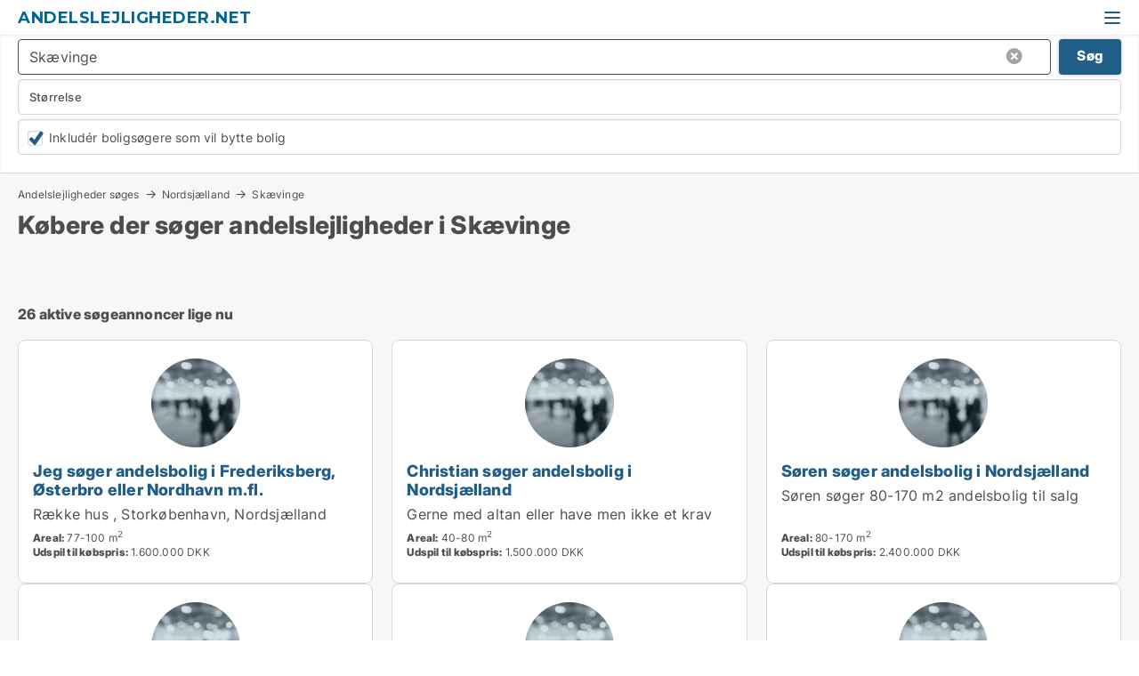

--- FILE ---
content_type: text/html; charset=utf-8
request_url: https://www.andelslejligheder.net/andelslejlighed-soeges/skaevinge
body_size: 8243
content:
<!doctype html>
<html lang="da" prefix="og:http://ogp.me/ns#">
<head>
    
<meta charset="UTF-8" />

    <title>Andelslejligheder søges i Skævinge</title>
        <meta name="description" content="Har du en ledig andelslejlighed til salg i Skævinge? Start din salgsproces her." />
        <meta property="fb:app_id" content="2020256964853819" />
        <meta property="og:type" content="website" />
        <meta property="og:image" content="https://www.andelslejligheder.net/media/3r4lqgvj/microsoftteams-image.png" />
        <meta property="og:image:secure_url" content="https://www.andelslejligheder.net/media/3r4lqgvj/microsoftteams-image.png" />
        <meta property="og:image:alt" content="https://www.andelslejligheder.net/media/3r4lqgvj/microsoftteams-image.png" />
        <meta property="og:image:width" content="640" />
        <meta property="og:image:height" content="480" />
        <meta property="og:url" content="https://www.andelslejligheder.net/andelslejlighed-soeges/skaevinge" />
        <meta property="og:title" content="Andelslejligheder søges i Skævinge" />
        <meta property="og:description" content="Har du en ledig andelslejlighed til salg i Skævinge? Start din salgsproces her." />


<link rel="canonical" href="https://www.andelslejligheder.net/andelslejlighed-soeges/skaevinge" />

    <meta name="viewport" content="width=device-width, initial-scale=1, maximum-scale=1" />
    <link rel="shortcut icon" href="/images/favicons/favicon-a.svg" type="image/svg+xml" />



</head>
<body class="new-popup-layout">

    <link rel="stylesheet" type="text/css" href="/css/Fonts.css?v=l5amzXL23WsuXcoOJpQ2lKe_ukE" />

    <link rel="stylesheet" href="https://fonts.googleapis.com/css2?family=Montserrat:ital,wght@0,100..900;1,100..900&display=swap" />

<link rel="stylesheet" href="/bundles/css/styles.css?v=X_XXnh08SMGZiMAEpmUmI9ZRwlE" />
<link rel="stylesheet" href="/bundles/css/ie.css?v=TLRTOdtSnMPQVBhB7mQq3Y4XD04" />

    <link rel="stylesheet" type="text/css" href="/css/Print.css?v=bYdEREpUZoZiSfaoFUgZUwvL20s" media="print" />
    
    

    <style type="text/css">
        header section .logo > strong {
                font-family: Montserrat, sans-serif;
                    font-weight: bold;
                font-size: 30px;
                color: #006699;
        }

        @media only screen and (max-width: 1319px) {
            header section .logo > strong {
                    font-size: 18px;
            }
        }
    </style>
<header id="header">
    <section>
            <a class="logo" href="https://www.andelslejligheder.net">
<strong>Andelslejligheder.net</strong>            </a>
            <div class="post-logo show-desktop">
                <ul class="info" style="visibility:visible;"><li><span style="font-weight:bold;font-size:16px">Vi samler de ledige andelslejligheder, så du kan få et overblik over markedet</span></li></ul>
            </div>
            <div class="logo-btns">
                
                <a class="show-menu-button" onclick="ToggleMenu();"></a>
            </div>
        <div id="slide_nav" class="mobile-navi"></div>
    </section>
        <nav>
                <div  data-single-line="">
                    <aside>
<a class="regular" href="https://www.andelslejligheder.net/om-andelslejligheder">Om os</a><a class="regular" href="https://www.andelslejligheder.net/andelslejlighed-soeges">Find køber</a><a class="regular" href="https://www.andelsboliger.dk/opret-boligannonce?campid=classb" rel="nofollow">Opret andelslejlighed</a><a class="regular" href="https://www.andelslejligheder.net/kontakt">Kontakt os</a><a class="regular" href="https://www.andelsboliger.net/andelsboliger-paa-facebook">Andelsbolig på facebook</a>                        
                    </aside>
                    <aside>
                    </aside>
                </div>
        </nav>
    
</header>


    <main id="layout" class=" no-side-bar">
        <div id="container">
            <div id="mainContent">
                
                <div class="content page-content" id="page_data">
                    
                    





<div class="search-results">
    <div class="top-section" data-extra-top-content="1">
<div class="breadcrumb head" id="simple_bread_crumb"><a href="/andelslejlighed-soeges" onclick="ClearSearch()" oncontextmenu="ClearSearch()">Andelslejligheder søges</a><a href="/andelslejlighed-soeges/nordsjaelland" class="Andelsbolig i Nordsjælland" onclick="ClearSearch()" oncontextmenu="ClearSearch()">Nordsjælland</a><a href="/andelslejlighed-soeges/skaevinge" class="Andelsbolig  i  Skævinge" onclick="ClearSearch()" oncontextmenu="ClearSearch()">Skævinge</a></div><script type="application/ld+json">
    {
      "@context": "https://schema.org",
      "@type": "BreadcrumbList",
      "itemListElement": [{
        "@type": "ListItem",
        "position": 1,
        "name": "Andelslejligheder søges",
        "item": "https://www.andelslejligheder.net/andelslejlighed-soeges"
      },{
        "@type": "ListItem",
        "position": 2,
        "name": "Nordsjælland",
        "item": "https://www.andelslejligheder.net/andelslejlighed-soeges/nordsjaelland"
      },{
        "@type": "ListItem",
        "position": 3,
        "name": "Skævinge",
        "item": "https://www.andelslejligheder.net/andelslejlighed-soeges/skaevinge"
      }]
    }
    </script><h1>Købere der søger andelslejligheder i Skævinge</h1>
<div id="search_legend" class="search-legend">
    <div class="show-desktop">Herunder ser du vores kartotek med købere til andelslejligheder i Skævinge. Start din salgsproces her. Brug filteret herunder for at finde privatpersoner der søger andelslejligheder i Skævinge. <a href="https://www.andelsboliger.dk/opret-gratis-annonce">Du kan oprette og sætte din andelslejlighed til salg direkte her.</a></div>
    <div class="show-mobile"></div>
</div>
</div>



<div class="side-search-criteria" id="side_crit">
    <div class="wrap">
<form action="/Custom/LeftMenu/Process?seachAdMode=1&cityName=skaevinge&zipCode=&sourceType=search&isSearchResultPage=True&nodeId=8770&searchType=FindBuyer" data-ajax="true" method="POST" data-ajax-mode="after" data-ajax-update="#side_crit" data-ajax-failure="alert('An unexpected error occured. Please contact support@mail.andelsboliger.dk');" id="side_crit_form" datavalalert="1">
            <div class="filter ">


                

                    <div class="item  primary">
        <label class="h3" for="side_crit_exp_searchtenant.locationtitle">Hvor ligger din bolig?</label>
                        <div class="box huge" data-criteria="LeftMenu_ZipCodes">
                            

<div data-behavior="ZipContainer" id="LeftMenu_ZipCodes" class="zip-control"
     data-duplicate-big-cities="false"
     data-max-items=""
     data-country=""
     data-max-items-message="Du kan højst vælge  byer/områder. "
     data-no-cities-message="&amp;lt;span class=&amp;quot;show-desktop&amp;quot;&amp;gt;Vælg by/postnummer&amp;lt;/span&amp;gt;&amp;lt;span class=&amp;quot;show-mobile&amp;quot;&amp;gt;Område&amp;lt;/span&amp;gt;"
     data-several-cities-message="[amount] postnumre valgt"
     data-counting-label="true"
     data-allow-regions="true"
     data-country-changes-callback="false"
     data-hide-countries="true"
     data-search-countries="true"
     data-placeholder="Skriv by/område..."
     data-use-search-button="true"
     v-bind:class="{ 'has-values': selected.length > 0 }">
    <input type="text" style="display:none;" ref="value" name="LeftMenu_ZipCodes" value="3320" v-bind:value="valueString"
           data-val="false" data-val-required="" />
    <div class="zip-selector search-text-container">
                <a class="search-button" v-on:click="togglePopup()"></a>
            <input type="text" class="txt placeholder-green search-text-input" v-bind:value="filter" v-on:input="filter=$event.target.value" v-on:focus="onFocus()" v-on:blur="onBlur()" v-on:keydown.enter.prevent="onEnter"
                v-bind:placeholder="placeholder" autocomplete="off" />
            <a class="delete-all" v-show="isDeleteAllShown" v-on:click="removeAll()"></a>
                <a class="button search-text-button" v-on:click="search()">Søg</a>
        <div ref="popup" class="popup-container" v-show="visible" style="display:none;">
            <div ref="items" class="ZipCodeContainer custom-scroll">
                <template v-for="item in cities" v-bind:key="item.Id">
                    <span
                          v-bind:title="item.Name" 
                          v-bind:class="{ bold: item.IsRegion && item.ChildIds.length > 0}"
                          v-on:click="toggle(item)">
                        <div class="checkbox-wrapper">
                            <input type="checkbox" v-bind:value="item.Id" v-bind:checked="isItemSelected(item)" v-if="!item.IsRegion || allowRegions" />
                        </div>
                        <span>{{item.Name}}</span>
                    </span>
                    <fieldset v-if="regionMode && item.IsRegion && item.ChildIds.length > 0 && item.ShowChildItems">
                        <a v-on:click="selectVisible" v-show="isSelectAllInPopupVisible" class="link non-link red">Vælg alle herunder</a>
                        <a v-on:click="removeVisible" v-show="isDeleteAllInPopupVisible" class="link non-link red">Slet valgte</a>
                    </fieldset>
                </template>
            </div>
            <div class="btns" v-show="cities.length > 0">
                <a class="button small full-width" v-on:click="onOk()">OK</a>
            </div>
            <div class="tip" v-show="showPopupTip">Scroll ned for at se flere byer</div>
        </div>
    </div>
</div>
                        </div>
                    </div>


                    <div class="item secondary">
        <label class="h3" for="side_crit_exp_searchtenant.sizetitle">Hvor stor er din bolig?</label>
                        <span class="popup-opener" data-behavior="PopupOpener"><span class="show-desktop">Hvor stor er din bolig?</span><span class="show-mobile">Størrelse</span></span>
                        <div class="box" data-criteria="LeftMenu_Area" data-preffix="Størrelse">
                            

<div data-behavior="SpanBox" class="span-box slider"
       data-sp-decimal=","
       data-sp-thousand="."
       data-perc-deviation="0"
       data-disable-autofill=""
       data-disable-formatting="false" name="LeftMenu_Area">
        <div class="holder" data-slider data-max="500" data-postfix="&lt;span&gt;m&lt;sup&gt;2&lt;/sup&gt;&lt;/span&gt;" data-step="1">
            <input ref="fieldTo" data-from type="text" name="LeftMenu_AreaFrom" v-bind:value="resultMin" />
            <input ref="fieldFrom" data-to type="text" name="LeftMenu_AreaTo" v-bind:value="resultMax" />

            <input type="range" min="0" max="500" step="1" v-model="value1" />
            <input type="range" min="0" max="500" step="1" v-model="value2" />
            <div class="line">
                <span v-bind:style="{ width: rangeWidth + '%', marginLeft: rangeOffset + '%' }"></span>
            </div>
            <div class="tips">
                <div>
                    <span ref="inputMin" contenteditable="true" v-html="inputMin" v-on:blur="onMinInput" v-on:focus="onMinFocus" v-on:keydown.enter="onKeypressEnter" :class="{ 'editable': true }"></span>
                    <span v-html="postfix"></span>
                </div>
                <div>
                    <span ref="inputMax" contenteditable="true" v-html="inputMax" v-on:blur="onMaxInput" v-on:focus="onMaxFocus" v-on:keydown.enter="onKeypressEnter" :class="{ 'editable': true }"></span>
                    <span v-html="postfix"></span>
                </div>
            </div>
        </div>
</div>
                        </div>
                    </div>

                    <div class="item secondary">
                        <div class="inline-item">
                            <div class="box" id="crit_swap" data-criteria="LeftMenu_IncludeSwap" data-demands="1,9">
                                <div class="chBox chList no-padding">
                                    <input type="checkbox" name="LeftMenu_IncludeSwap" id="crit_sw" value="true" checked="checked" class="custom" data-default-checked /><label for="crit_sw">Inkludér boligsøgere som vil bytte bolig</label>
                                </div>
                            </div>
                        </div>
                    </div>






            </div>
            <input id="btnCriteriaUpdated" type="submit" style="display:none;" name="CriteriaUpdated" />
            <input id="btnMoreLocations" type="submit" style="display:none;" name="MoreLocations" />
                <div class="static-filter-buttons show-criteria">
                    <a class="button medium" href="javascript:LeftMenu_ShowSecondaryCriteria()"><span class="text-show">Filtrér søgning</span><span class="text-hide">Søg</span></a>

                </div>
</form>

    </div>
</div>
    
<div id="search_results" class="ads-list-wrapper grid">


        <div class="search-results-controls " id="searchAdListResultControl">

<span class="total-label">26 aktive søgeannoncer lige nu</span>        <div class="right-container">
            
        </div>
    </div>

        <ul id="search_result_container" class="search-ads-result col-4">
                <li class="">
                    <div  onclick="Redirect('https://www.andelsboliger.dk/salg-af-andelsbolig/id/105839', false)">
                        <h4 class="line-clamp line-2">
                            <a href="https://www.andelsboliger.dk/salg-af-andelsbolig/id/105839" data-no-propagation>
                                Jeg søger andelsbolig i Frederiksberg, Østerbro eller Nordhavn m.fl.
                            </a>
                        </h4>
                            <a class="thumbnail contact-picture no-image" href="https://www.andelsboliger.dk/salg-af-andelsbolig/id/105839">
                                <img src="/StaticFiles/media/432184/Cache/noimage-searchad_411_Square.webp" alt="Jeg søger andelsbolig i Frederiksberg, Østerbro eller Nordhavn m.fl." loading="lazy" />
                            </a>
                        
                        <div class="wrap">
                                <div class="text-data line-clamp line-5">
                                    Række hus , Storkøbenhavn, Nordsjælland

                                </div>
                                <ul data-action="facts" class="details">
                                        <li>
                                            <strong>Areal:</strong>
                                            <span>77-100 m<sup>2</sup></span>
                                        </li>
                                        <li>
                                            <strong>Udspil til købspris:</strong>
                                            <span>1.600.000 DKK</span>
                                        </li>
                                </ul>
                        </div>
                        <div class="buttons">
                        </div>
                        <div data-container class="contact-info" style="display:none;;">
                            <strong>
                                Kontaktinformationer:
                            </strong>
                            <div id="contact_info_holder_105839">
                                
                            </div>
                        </div>
                    </div>
                </li>
                <li class="">
                    <div  onclick="Redirect('https://www.andelsboliger.dk/salg-af-andelsbolig/id/117423', false)">
                        <h4 class="line-clamp line-2">
                            <a href="https://www.andelsboliger.dk/salg-af-andelsbolig/id/117423" data-no-propagation>
                                Christian søger andelsbolig i Nordsjælland
                            </a>
                        </h4>
                            <a class="thumbnail contact-picture no-image" href="https://www.andelsboliger.dk/salg-af-andelsbolig/id/117423">
                                <img src="/StaticFiles/media/432184/Cache/noimage-searchad_411_Square.webp" alt="Christian søger andelsbolig i Nordsjælland" loading="lazy" />
                            </a>
                        
                        <div class="wrap">
                                <div class="text-data line-clamp line-5">
                                    Gerne med altan eller have men ikke et krav

                                </div>
                                <ul data-action="facts" class="details">
                                        <li>
                                            <strong>Areal:</strong>
                                            <span>40-80 m<sup>2</sup></span>
                                        </li>
                                        <li>
                                            <strong>Udspil til købspris:</strong>
                                            <span>1.500.000 DKK</span>
                                        </li>
                                </ul>
                        </div>
                        <div class="buttons">
                        </div>
                        <div data-container class="contact-info" style="display:none;;">
                            <strong>
                                Kontaktinformationer:
                            </strong>
                            <div id="contact_info_holder_117423">
                                
                            </div>
                        </div>
                    </div>
                </li>
                <li class="">
                    <div  onclick="Redirect('https://www.andelsboliger.dk/salg-af-andelsbolig/id/111387', false)">
                        <h4 class="line-clamp line-2">
                            <a href="https://www.andelsboliger.dk/salg-af-andelsbolig/id/111387" data-no-propagation>
                                Søren søger andelsbolig i Nordsjælland
                            </a>
                        </h4>
                            <a class="thumbnail contact-picture no-image" href="https://www.andelsboliger.dk/salg-af-andelsbolig/id/111387">
                                <img src="/StaticFiles/media/432184/Cache/noimage-searchad_411_Square.webp" alt="Søren søger andelsbolig i Nordsjælland" loading="lazy" />
                            </a>
                        
                        <div class="wrap">
                                <div class="text-data line-clamp line-5">
                                    Søren søger 80-170 m2 andelsbolig til salg

                                </div>
                                <ul data-action="facts" class="details">
                                        <li>
                                            <strong>Areal:</strong>
                                            <span>80-170 m<sup>2</sup></span>
                                        </li>
                                        <li>
                                            <strong>Udspil til købspris:</strong>
                                            <span>2.400.000 DKK</span>
                                        </li>
                                </ul>
                        </div>
                        <div class="buttons">
                        </div>
                        <div data-container class="contact-info" style="display:none;;">
                            <strong>
                                Kontaktinformationer:
                            </strong>
                            <div id="contact_info_holder_111387">
                                
                            </div>
                        </div>
                    </div>
                </li>
                <li class="">
                    <div  onclick="Redirect('https://www.andelsboliger.dk/salg-af-andelsbolig/id/96791', false)">
                        <h4 class="line-clamp line-2">
                            <a href="https://www.andelsboliger.dk/salg-af-andelsbolig/id/96791" data-no-propagation>
                                Jørgen søger andelsbolig i Skævinge
                            </a>
                        </h4>
                            <a class="thumbnail contact-picture no-image" href="https://www.andelsboliger.dk/salg-af-andelsbolig/id/96791">
                                <img src="/StaticFiles/media/432184/Cache/noimage-searchad_411_Square.webp" alt="Jørgen søger andelsbolig i Skævinge" loading="lazy" />
                            </a>
                        
                        <div class="wrap">
                                <div class="text-data line-clamp line-5">
                                    Rækkehus med 2 etager skal have
2 badeværelser

                                </div>
                                <ul data-action="facts" class="details">
                                        <li>
                                            <strong>Areal:</strong>
                                            <span>102-138 m<sup>2</sup></span>
                                        </li>
                                        <li>
                                            <strong>Udspil til købspris:</strong>
                                            <span>1.000.000 DKK</span>
                                        </li>
                                </ul>
                        </div>
                        <div class="buttons">
                        </div>
                        <div data-container class="contact-info" style="display:none;;">
                            <strong>
                                Kontaktinformationer:
                            </strong>
                            <div id="contact_info_holder_96791">
                                
                            </div>
                        </div>
                    </div>
                </li>
                <li class="">
                    <div  onclick="Redirect('https://www.andelsboliger.dk/salg-af-andelsbolig/id/107772', false)">
                        <h4 class="line-clamp line-2">
                            <a href="https://www.andelsboliger.dk/salg-af-andelsbolig/id/107772" data-no-propagation>
                                Therese søger andelsbolig i Lyngby-Taarbæk, Fredensborg eller Helsingør m.fl.
                            </a>
                        </h4>
                            <a class="thumbnail contact-picture no-image" href="https://www.andelsboliger.dk/salg-af-andelsbolig/id/107772">
                                <img src="/StaticFiles/media/432184/Cache/noimage-searchad_411_Square.webp" alt="Therese søger andelsbolig i Lyngby-Taarbæk, Fredensborg eller Helsingør m.fl." loading="lazy" />
                            </a>
                        
                        <div class="wrap">
                                <div class="text-data line-clamp line-5">
                                    Therese søger 85-140 m2 andelsbolig til salg

                                </div>
                                <ul data-action="facts" class="details">
                                        <li>
                                            <strong>Areal:</strong>
                                            <span>85-140 m<sup>2</sup></span>
                                        </li>
                                </ul>
                        </div>
                        <div class="buttons">
                        </div>
                        <div data-container class="contact-info" style="display:none;;">
                            <strong>
                                Kontaktinformationer:
                            </strong>
                            <div id="contact_info_holder_107772">
                                
                            </div>
                        </div>
                    </div>
                </li>
                <li class="">
                    <div  onclick="Redirect('https://www.andelsboliger.dk/salg-af-andelsbolig/id/111320', false)">
                        <h4 class="line-clamp line-2">
                            <a href="https://www.andelsboliger.dk/salg-af-andelsbolig/id/111320" data-no-propagation>
                                Marianne søger andelsbolig i Herlev, Nordsjælland eller Gladsaxe
                            </a>
                        </h4>
                            <a class="thumbnail contact-picture no-image" href="https://www.andelsboliger.dk/salg-af-andelsbolig/id/111320">
                                <img src="/StaticFiles/media/432184/Cache/noimage-searchad_411_Square.webp" alt="Marianne søger andelsbolig i Herlev, Nordsjælland eller Gladsaxe" loading="lazy" />
                            </a>
                        
                        <div class="wrap">
                                <div class="text-data line-clamp line-5">
                                    Hund tilladt, og have

                                </div>
                                <ul data-action="facts" class="details">
                                        <li>
                                            <strong>Areal:</strong>
                                            <span>50-100 m<sup>2</sup></span>
                                        </li>
                                        <li>
                                            <strong>Udspil til købspris:</strong>
                                            <span>1.300.000 DKK</span>
                                        </li>
                                </ul>
                        </div>
                        <div class="buttons">
                        </div>
                        <div data-container class="contact-info" style="display:none;;">
                            <strong>
                                Kontaktinformationer:
                            </strong>
                            <div id="contact_info_holder_111320">
                                
                            </div>
                        </div>
                    </div>
                </li>
                <li class="">
                    <div  onclick="Redirect('https://www.andelsboliger.dk/salg-af-andelsbolig/id/102220', false)">
                        <h4 class="line-clamp line-2">
                            <a href="https://www.andelsboliger.dk/salg-af-andelsbolig/id/102220" data-no-propagation>
                                Andreas søger andelsbolig i Lyngby-Taarbæk, Gentofte eller Holte m.fl.
                            </a>
                        </h4>
                            <a class="thumbnail contact-picture no-image" href="https://www.andelsboliger.dk/salg-af-andelsbolig/id/102220">
                                <img src="/StaticFiles/media/432184/Cache/noimage-searchad_411_Square.webp" alt="Andreas søger andelsbolig i Lyngby-Taarbæk, Gentofte eller Holte m.fl." loading="lazy" />
                            </a>
                        
                        <div class="wrap">
                                <div class="text-data line-clamp line-5">
                                    Andreas søger 70-120 m2 andelsbolig til salg

                                </div>
                                <ul data-action="facts" class="details">
                                        <li>
                                            <strong>Areal:</strong>
                                            <span>70-120 m<sup>2</sup></span>
                                        </li>
                                        <li>
                                            <strong>Udspil til købspris:</strong>
                                            <span>1.100.000 DKK</span>
                                        </li>
                                </ul>
                        </div>
                        <div class="buttons">
                        </div>
                        <div data-container class="contact-info" style="display:none;;">
                            <strong>
                                Kontaktinformationer:
                            </strong>
                            <div id="contact_info_holder_102220">
                                
                            </div>
                        </div>
                    </div>
                </li>
                <li class="">
                    <div  onclick="Redirect('https://www.andelsboliger.dk/salg-af-andelsbolig/id/115277', false)">
                        <h4 class="line-clamp line-2">
                            <a href="https://www.andelsboliger.dk/salg-af-andelsbolig/id/115277" data-no-propagation>
                                Tobias søger andelsbolig i Nordsjælland
                            </a>
                        </h4>
                            <a class="thumbnail contact-picture no-image" href="https://www.andelsboliger.dk/salg-af-andelsbolig/id/115277">
                                <img src="/StaticFiles/media/432184/Cache/noimage-searchad_411_Square.webp" alt="Tobias søger andelsbolig i Nordsjælland" loading="lazy" />
                            </a>
                        
                        <div class="wrap">
                                <div class="text-data line-clamp line-5">
                                    Tobias søger 90-200 m2 andelsbolig til salg

                                </div>
                                <ul data-action="facts" class="details">
                                        <li>
                                            <strong>Areal:</strong>
                                            <span>90-200 m<sup>2</sup></span>
                                        </li>
                                        <li>
                                            <strong>Udspil til købspris:</strong>
                                            <span>2.500.000 DKK</span>
                                        </li>
                                </ul>
                        </div>
                        <div class="buttons">
                        </div>
                        <div data-container class="contact-info" style="display:none;;">
                            <strong>
                                Kontaktinformationer:
                            </strong>
                            <div id="contact_info_holder_115277">
                                
                            </div>
                        </div>
                    </div>
                </li>
                <li class="">
                    <div  onclick="Redirect('https://www.andelsboliger.dk/salg-af-andelsbolig/id/116957', false)">
                        <h4 class="line-clamp line-2">
                            <a href="https://www.andelsboliger.dk/salg-af-andelsbolig/id/116957" data-no-propagation>
                                Emilie søger andelsbolig i Hillerød, Allerød eller Slangerup m.fl.
                            </a>
                        </h4>
                            <a class="thumbnail contact-picture no-image" href="https://www.andelsboliger.dk/salg-af-andelsbolig/id/116957">
                                <img src="/StaticFiles/media/432184/Cache/noimage-searchad_411_Square.webp" alt="Emilie søger andelsbolig i Hillerød, Allerød eller Slangerup m.fl." loading="lazy" />
                            </a>
                        
                        <div class="wrap">
                                <div class="text-data line-clamp line-5">
                                    Emilie søger 50-96 m2 andelsbolig til salg

                                </div>
                                <ul data-action="facts" class="details">
                                        <li>
                                            <strong>Areal:</strong>
                                            <span>50-96 m<sup>2</sup></span>
                                        </li>
                                        <li>
                                            <strong>Udspil til købspris:</strong>
                                            <span>800.000 DKK</span>
                                        </li>
                                </ul>
                        </div>
                        <div class="buttons">
                        </div>
                        <div data-container class="contact-info" style="display:none;;">
                            <strong>
                                Kontaktinformationer:
                            </strong>
                            <div id="contact_info_holder_116957">
                                
                            </div>
                        </div>
                    </div>
                </li>
                <li class="">
                    <div  onclick="Redirect('https://www.andelsboliger.dk/salg-af-andelsbolig/id/116942', false)">
                        <h4 class="line-clamp line-2">
                            <a href="https://www.andelsboliger.dk/salg-af-andelsbolig/id/116942" data-no-propagation>
                                Kristina søger andelsbolig i Hillerød, Allerød eller Slangerup m.fl.
                            </a>
                        </h4>
                            <a class="thumbnail contact-picture no-image" href="https://www.andelsboliger.dk/salg-af-andelsbolig/id/116942">
                                <img src="/StaticFiles/media/432184/Cache/noimage-searchad_411_Square.webp" alt="Kristina søger andelsbolig i Hillerød, Allerød eller Slangerup m.fl." loading="lazy" />
                            </a>
                        
                        <div class="wrap">
                                <div class="text-data line-clamp line-5">
                                    Lille have og husdyr

                                </div>
                                <ul data-action="facts" class="details">
                                        <li>
                                            <strong>Areal:</strong>
                                            <span>78-96 m<sup>2</sup></span>
                                        </li>
                                        <li>
                                            <strong>Udspil til købspris:</strong>
                                            <span>500.000 DKK</span>
                                        </li>
                                </ul>
                        </div>
                        <div class="buttons">
                        </div>
                        <div data-container class="contact-info" style="display:none;;">
                            <strong>
                                Kontaktinformationer:
                            </strong>
                            <div id="contact_info_holder_116942">
                                
                            </div>
                        </div>
                    </div>
                </li>
                <li class="">
                    <div  onclick="Redirect('https://www.andelsboliger.dk/salg-af-andelsbolig/id/113539', false)">
                        <h4 class="line-clamp line-2">
                            <a href="https://www.andelsboliger.dk/salg-af-andelsbolig/id/113539" data-no-propagation>
                                He søger andelsbolig i Nordsjælland
                            </a>
                        </h4>
                            <a class="thumbnail contact-picture no-image" href="https://www.andelsboliger.dk/salg-af-andelsbolig/id/113539">
                                <img src="/StaticFiles/media/432184/Cache/noimage-searchad_411_Square.webp" alt="He søger andelsbolig i Nordsjælland" loading="lazy" />
                            </a>
                        
                        <div class="wrap">
                                <div class="text-data line-clamp line-5">
                                    He søger 70-120 m2 andelsbolig til salg

                                </div>
                                <ul data-action="facts" class="details">
                                        <li>
                                            <strong>Areal:</strong>
                                            <span>70-120 m<sup>2</sup></span>
                                        </li>
                                        <li>
                                            <strong>Udspil til købspris:</strong>
                                            <span>1.200.000 DKK</span>
                                        </li>
                                </ul>
                        </div>
                        <div class="buttons">
                        </div>
                        <div data-container class="contact-info" style="display:none;;">
                            <strong>
                                Kontaktinformationer:
                            </strong>
                            <div id="contact_info_holder_113539">
                                
                            </div>
                        </div>
                    </div>
                </li>
                <li class="">
                    <div  onclick="Redirect('https://www.andelsboliger.dk/salg-af-andelsbolig/id/116884', false)">
                        <h4 class="line-clamp line-2">
                            <a href="https://www.andelsboliger.dk/salg-af-andelsbolig/id/116884" data-no-propagation>
                                Pedro søger andelsbolig i Hillerød, Allerød eller Slangerup m.fl.
                            </a>
                        </h4>
                            <a class="thumbnail contact-picture no-image" href="https://www.andelsboliger.dk/salg-af-andelsbolig/id/116884">
                                <img src="/StaticFiles/media/432184/Cache/noimage-searchad_411_Square.webp" alt="Pedro søger andelsbolig i Hillerød, Allerød eller Slangerup m.fl." loading="lazy" />
                            </a>
                        
                        <div class="wrap">
                                <div class="text-data line-clamp line-5">
                                    Pedro søger 78-96 m2 andelsbolig til salg

                                </div>
                                <ul data-action="facts" class="details">
                                        <li>
                                            <strong>Areal:</strong>
                                            <span>78-96 m<sup>2</sup></span>
                                        </li>
                                </ul>
                        </div>
                        <div class="buttons">
                        </div>
                        <div data-container class="contact-info" style="display:none;;">
                            <strong>
                                Kontaktinformationer:
                            </strong>
                            <div id="contact_info_holder_116884">
                                
                            </div>
                        </div>
                    </div>
                </li>
                <li class="">
                    <div  onclick="Redirect('https://www.andelsboliger.dk/salg-af-andelsbolig/id/116800', false)">
                        <h4 class="line-clamp line-2">
                            <a href="https://www.andelsboliger.dk/salg-af-andelsbolig/id/116800" data-no-propagation>
                                Dorthe søger andelsbolig i Nordsjælland
                            </a>
                        </h4>
                            <a class="thumbnail contact-picture no-image" href="https://www.andelsboliger.dk/salg-af-andelsbolig/id/116800">
                                <img src="/StaticFiles/media/432184/Cache/noimage-searchad_411_Square.webp" alt="Dorthe søger andelsbolig i Nordsjælland" loading="lazy" />
                            </a>
                        
                        <div class="wrap">
                                <div class="text-data line-clamp line-5">
                                    Dorthe søger 50-120 m2 andelsbolig til salg

                                </div>
                                <ul data-action="facts" class="details">
                                        <li>
                                            <strong>Areal:</strong>
                                            <span>50-120 m<sup>2</sup></span>
                                        </li>
                                        <li>
                                            <strong>Udspil til købspris:</strong>
                                            <span>1.000.000 DKK</span>
                                        </li>
                                </ul>
                        </div>
                        <div class="buttons">
                        </div>
                        <div data-container class="contact-info" style="display:none;;">
                            <strong>
                                Kontaktinformationer:
                            </strong>
                            <div id="contact_info_holder_116800">
                                
                            </div>
                        </div>
                    </div>
                </li>
                <li class="">
                    <div  onclick="Redirect('https://www.andelsboliger.dk/salg-af-andelsbolig/id/84863', false)">
                        <h4 class="line-clamp line-2">
                            <a href="https://www.andelsboliger.dk/salg-af-andelsbolig/id/84863" data-no-propagation>
                                Helle søger andelsbolig i Storkøbenhavn eller Nordsjælland
                            </a>
                        </h4>
                            <a class="thumbnail contact-picture no-image" href="https://www.andelsboliger.dk/salg-af-andelsbolig/id/84863">
                                <img src="/StaticFiles/media/432184/Cache/noimage-searchad_411_Square.webp" alt="Helle søger andelsbolig i Storkøbenhavn eller Nordsjælland" loading="lazy" />
                            </a>
                        
                        <div class="wrap">
                                <div class="text-data line-clamp line-5">
                                    Helle søger 90-120 m2 andelsbolig til salg

                                </div>
                                <ul data-action="facts" class="details">
                                        <li>
                                            <strong>Areal:</strong>
                                            <span>90-120 m<sup>2</sup></span>
                                        </li>
                                        <li>
                                            <strong>Udspil til købspris:</strong>
                                            <span>2.000.000 DKK</span>
                                        </li>
                                </ul>
                        </div>
                        <div class="buttons">
                        </div>
                        <div data-container class="contact-info" style="display:none;;">
                            <strong>
                                Kontaktinformationer:
                            </strong>
                            <div id="contact_info_holder_84863">
                                
                            </div>
                        </div>
                    </div>
                </li>
                <li class="">
                    <div  onclick="Redirect('https://www.andelsboliger.dk/salg-af-andelsbolig/id/116588', false)">
                        <h4 class="line-clamp line-2">
                            <a href="https://www.andelsboliger.dk/salg-af-andelsbolig/id/116588" data-no-propagation>
                                Lone søger andelsbolig i Storkøbenhavn, Nordsjælland eller Region Sjælland
                            </a>
                        </h4>
                            <a class="thumbnail contact-picture no-image" href="https://www.andelsboliger.dk/salg-af-andelsbolig/id/116588">
                                <img src="/StaticFiles/media/432184/Cache/noimage-searchad_411_Square.webp" alt="Lone søger andelsbolig i Storkøbenhavn, Nordsjælland eller Region Sjælland" loading="lazy" />
                            </a>
                        
                        <div class="wrap">
                                <div class="text-data line-clamp line-5">
                                    Lone søger 45-85 m2 andelsbolig til salg

                                </div>
                                <ul data-action="facts" class="details">
                                        <li>
                                            <strong>Areal:</strong>
                                            <span>45-85 m<sup>2</sup></span>
                                        </li>
                                        <li>
                                            <strong>Udspil til købspris:</strong>
                                            <span>800.000 DKK</span>
                                        </li>
                                </ul>
                        </div>
                        <div class="buttons">
                        </div>
                        <div data-container class="contact-info" style="display:none;;">
                            <strong>
                                Kontaktinformationer:
                            </strong>
                            <div id="contact_info_holder_116588">
                                
                            </div>
                        </div>
                    </div>
                </li>
                <li class="">
                    <div  onclick="Redirect('https://www.andelsboliger.dk/salg-af-andelsbolig/id/116284', false)">
                        <h4 class="line-clamp line-2">
                            <a href="https://www.andelsboliger.dk/salg-af-andelsbolig/id/116284" data-no-propagation>
                                Jørgen søger andelsbolig i Hillerød, Allerød eller Frederikssund m.fl.
                            </a>
                        </h4>
                            <a class="thumbnail contact-picture no-image" href="https://www.andelsboliger.dk/salg-af-andelsbolig/id/116284">
                                <img src="/StaticFiles/media/432184/Cache/noimage-searchad_411_Square.webp" alt="Jørgen søger andelsbolig i Hillerød, Allerød eller Frederikssund m.fl." loading="lazy" />
                            </a>
                        
                        <div class="wrap">
                                <div class="text-data line-clamp line-5">
                                    Jørgen søger 90-110 m2 andelsbolig til salg

                                </div>
                                <ul data-action="facts" class="details">
                                        <li>
                                            <strong>Areal:</strong>
                                            <span>90-110 m<sup>2</sup></span>
                                        </li>
                                        <li>
                                            <strong>Udspil til købspris:</strong>
                                            <span>900.000 DKK</span>
                                        </li>
                                </ul>
                        </div>
                        <div class="buttons">
                        </div>
                        <div data-container class="contact-info" style="display:none;;">
                            <strong>
                                Kontaktinformationer:
                            </strong>
                            <div id="contact_info_holder_116284">
                                
                            </div>
                        </div>
                    </div>
                </li>
                <li class="">
                    <div  onclick="Redirect('https://www.andelsboliger.dk/salg-af-andelsbolig/id/116199', false)">
                        <h4 class="line-clamp line-2">
                            <a href="https://www.andelsboliger.dk/salg-af-andelsbolig/id/116199" data-no-propagation>
                                Birgitte søger andelsbolig i Nordsjælland
                            </a>
                        </h4>
                            <a class="thumbnail contact-picture no-image" href="https://www.andelsboliger.dk/salg-af-andelsbolig/id/116199">
                                <img src="/StaticFiles/media/432184/Cache/noimage-searchad_411_Square.webp" alt="Birgitte søger andelsbolig i Nordsjælland" loading="lazy" />
                            </a>
                        
                        <div class="wrap">
                                <div class="text-data line-clamp line-5">
                                    Afg til egen lille have/terrasse

                                </div>
                                <ul data-action="facts" class="details">
                                        <li>
                                            <strong>Areal:</strong>
                                            <span>75-90 m<sup>2</sup></span>
                                        </li>
                                        <li>
                                            <strong>Udspil til købspris:</strong>
                                            <span>2.000.000 DKK</span>
                                        </li>
                                </ul>
                        </div>
                        <div class="buttons">
                        </div>
                        <div data-container class="contact-info" style="display:none;;">
                            <strong>
                                Kontaktinformationer:
                            </strong>
                            <div id="contact_info_holder_116199">
                                
                            </div>
                        </div>
                    </div>
                </li>
                <li class="">
                    <div  onclick="Redirect('https://www.andelsboliger.dk/salg-af-andelsbolig/id/111816', false)">
                        <h4 class="line-clamp line-2">
                            <a href="https://www.andelsboliger.dk/salg-af-andelsbolig/id/111816" data-no-propagation>
                                Eddie søger andelsbolig i Nordsjælland
                            </a>
                        </h4>
                            <a class="thumbnail contact-picture no-image" href="https://www.andelsboliger.dk/salg-af-andelsbolig/id/111816">
                                <img src="/StaticFiles/media/432184/Cache/noimage-searchad_411_Square.webp" alt="Eddie søger andelsbolig i Nordsjælland" loading="lazy" />
                            </a>
                        
                        <div class="wrap">
                                <div class="text-data line-clamp line-5">
                                    Eddie søger 60-85 m2 andelsbolig til salg

                                </div>
                                <ul data-action="facts" class="details">
                                        <li>
                                            <strong>Areal:</strong>
                                            <span>60-85 m<sup>2</sup></span>
                                        </li>
                                        <li>
                                            <strong>Udspil til købspris:</strong>
                                            <span>1.100.000 DKK</span>
                                        </li>
                                </ul>
                        </div>
                        <div class="buttons">
                        </div>
                        <div data-container class="contact-info" style="display:none;;">
                            <strong>
                                Kontaktinformationer:
                            </strong>
                            <div id="contact_info_holder_111816">
                                
                            </div>
                        </div>
                    </div>
                </li>
                <li class="">
                    <div  onclick="Redirect('https://www.andelsboliger.dk/salg-af-andelsbolig/id/116125', false)">
                        <h4 class="line-clamp line-2">
                            <a href="https://www.andelsboliger.dk/salg-af-andelsbolig/id/116125" data-no-propagation>
                                Betine søger andelsbolig i København K, Vesterbro eller Østerbro m.fl.
                            </a>
                        </h4>
                            <a class="thumbnail contact-picture no-image" href="https://www.andelsboliger.dk/salg-af-andelsbolig/id/116125">
                                <img src="/StaticFiles/media/432184/Cache/noimage-searchad_411_Square.webp" alt="Betine søger andelsbolig i København K, Vesterbro eller Østerbro m.fl." loading="lazy" />
                            </a>
                        
                        <div class="wrap">
                                <div class="text-data line-clamp line-5">
                                    Betine søger 10-200 m2 andelsbolig til salg

                                </div>
                                <ul data-action="facts" class="details">
                                        <li>
                                            <strong>Areal:</strong>
                                            <span>10-200 m<sup>2</sup></span>
                                        </li>
                                        <li>
                                            <strong>Udspil til købspris:</strong>
                                            <span>1.500.000 DKK</span>
                                        </li>
                                </ul>
                        </div>
                        <div class="buttons">
                        </div>
                        <div data-container class="contact-info" style="display:none;;">
                            <strong>
                                Kontaktinformationer:
                            </strong>
                            <div id="contact_info_holder_116125">
                                
                            </div>
                        </div>
                    </div>
                </li>
                <li class="">
                    <div  onclick="Redirect('https://www.andelsboliger.dk/salg-af-andelsbolig/id/111740', false)">
                        <h4 class="line-clamp line-2">
                            <a href="https://www.andelsboliger.dk/salg-af-andelsbolig/id/111740" data-no-propagation>
                                Jeg søger andelsbolig i Nordsjælland, Roskilde eller Hedensted
                            </a>
                        </h4>
                            <a class="thumbnail contact-picture no-image" href="https://www.andelsboliger.dk/salg-af-andelsbolig/id/111740">
                                <img src="/StaticFiles/media/432184/Cache/noimage-searchad_411_Square.webp" alt="Jeg søger andelsbolig i Nordsjælland, Roskilde eller Hedensted" loading="lazy" />
                            </a>
                        
                        <div class="wrap">
                                <div class="text-data line-clamp line-5">
                                    Jeg søger 80-150 m2 andelsbolig til salg

                                </div>
                                <ul data-action="facts" class="details">
                                        <li>
                                            <strong>Areal:</strong>
                                            <span>80-150 m<sup>2</sup></span>
                                        </li>
                                </ul>
                        </div>
                        <div class="buttons">
                        </div>
                        <div data-container class="contact-info" style="display:none;;">
                            <strong>
                                Kontaktinformationer:
                            </strong>
                            <div id="contact_info_holder_111740">
                                
                            </div>
                        </div>
                    </div>
                </li>
                <li class="">
                    <div  onclick="Redirect('https://www.andelsboliger.dk/salg-af-andelsbolig/id/116020', false)">
                        <h4 class="line-clamp line-2">
                            <a href="https://www.andelsboliger.dk/salg-af-andelsbolig/id/116020" data-no-propagation>
                                Kirsten søger andelsbolig i Nordsjælland
                            </a>
                        </h4>
                            <a class="thumbnail contact-picture no-image" href="https://www.andelsboliger.dk/salg-af-andelsbolig/id/116020">
                                <img src="/StaticFiles/media/432184/Cache/noimage-searchad_411_Square.webp" alt="Kirsten søger andelsbolig i Nordsjælland" loading="lazy" />
                            </a>
                        
                        <div class="wrap">
                                <div class="text-data line-clamp line-5">
                                    Kirsten søger 100-150 m2 andelsbolig til salg

                                </div>
                                <ul data-action="facts" class="details">
                                        <li>
                                            <strong>Areal:</strong>
                                            <span>100-150 m<sup>2</sup></span>
                                        </li>
                                        <li>
                                            <strong>Udspil til købspris:</strong>
                                            <span>4.000.000 DKK</span>
                                        </li>
                                </ul>
                        </div>
                        <div class="buttons">
                        </div>
                        <div data-container class="contact-info" style="display:none;;">
                            <strong>
                                Kontaktinformationer:
                            </strong>
                            <div id="contact_info_holder_116020">
                                
                            </div>
                        </div>
                    </div>
                </li>
                <li class="">
                    <div  onclick="Redirect('https://www.andelsboliger.dk/salg-af-andelsbolig/id/114114', false)">
                        <h4 class="line-clamp line-2">
                            <a href="https://www.andelsboliger.dk/salg-af-andelsbolig/id/114114" data-no-propagation>
                                Stine søger andelsbolig i Nordsjælland
                            </a>
                        </h4>
                            <a class="thumbnail contact-picture no-image" href="https://www.andelsboliger.dk/salg-af-andelsbolig/id/114114">
                                <img src="/StaticFiles/media/432184/Cache/noimage-searchad_411_Square.webp" alt="Stine søger andelsbolig i Nordsjælland" loading="lazy" />
                            </a>
                        
                        <div class="wrap">
                                <div class="text-data line-clamp line-5">
                                    Stine søger 50-100 m2 andelsbolig til salg

                                </div>
                                <ul data-action="facts" class="details">
                                        <li>
                                            <strong>Areal:</strong>
                                            <span>50-100 m<sup>2</sup></span>
                                        </li>
                                        <li>
                                            <strong>Udspil til købspris:</strong>
                                            <span>1.700.000 DKK</span>
                                        </li>
                                </ul>
                        </div>
                        <div class="buttons">
                        </div>
                        <div data-container class="contact-info" style="display:none;;">
                            <strong>
                                Kontaktinformationer:
                            </strong>
                            <div id="contact_info_holder_114114">
                                
                            </div>
                        </div>
                    </div>
                </li>
                <li class="">
                    <div  onclick="Redirect('https://www.andelsboliger.dk/salg-af-andelsbolig/id/115874', false)">
                        <h4 class="line-clamp line-2">
                            <a href="https://www.andelsboliger.dk/salg-af-andelsbolig/id/115874" data-no-propagation>
                                Kåre søger andelsbolig i Græsted, Frederiksværk eller Ølsted m.fl.
                            </a>
                        </h4>
                            <a class="thumbnail contact-picture no-image" href="https://www.andelsboliger.dk/salg-af-andelsbolig/id/115874">
                                <img src="/StaticFiles/media/432184/Cache/noimage-searchad_411_Square.webp" alt="Kåre søger andelsbolig i Græsted, Frederiksværk eller Ølsted m.fl." loading="lazy" />
                            </a>
                        
                        <div class="wrap">
                                <div class="text-data line-clamp line-5">
                                    Kåre søger 120-144 m2 andelsbolig til salg

                                </div>
                                <ul data-action="facts" class="details">
                                        <li>
                                            <strong>Areal:</strong>
                                            <span>120-144 m<sup>2</sup></span>
                                        </li>
                                        <li>
                                            <strong>Udspil til købspris:</strong>
                                            <span>1.200.000 DKK</span>
                                        </li>
                                </ul>
                        </div>
                        <div class="buttons">
                        </div>
                        <div data-container class="contact-info" style="display:none;;">
                            <strong>
                                Kontaktinformationer:
                            </strong>
                            <div id="contact_info_holder_115874">
                                
                            </div>
                        </div>
                    </div>
                </li>
                <li class="">
                    <div  onclick="Redirect('https://www.andelsboliger.dk/salg-af-andelsbolig/id/115801', false)">
                        <h4 class="line-clamp line-2">
                            <a href="https://www.andelsboliger.dk/salg-af-andelsbolig/id/115801" data-no-propagation>
                                Cecilie søger andelsbolig i Storkøbenhavn eller Nordsjælland
                            </a>
                        </h4>
                            <a class="thumbnail contact-picture no-image" href="https://www.andelsboliger.dk/salg-af-andelsbolig/id/115801">
                                <img src="/StaticFiles/media/432184/Cache/noimage-searchad_411_Square.webp" alt="Cecilie søger andelsbolig i Storkøbenhavn eller Nordsjælland" loading="lazy" />
                            </a>
                        
                        <div class="wrap">
                                <div class="text-data line-clamp line-5">
                                    Cecilie søger 50-150 m2 andelsbolig til salg

                                </div>
                                <ul data-action="facts" class="details">
                                        <li>
                                            <strong>Areal:</strong>
                                            <span>50-150 m<sup>2</sup></span>
                                        </li>
                                        <li>
                                            <strong>Udspil til købspris:</strong>
                                            <span>1.500.000 DKK</span>
                                        </li>
                                </ul>
                        </div>
                        <div class="buttons">
                        </div>
                        <div data-container class="contact-info" style="display:none;;">
                            <strong>
                                Kontaktinformationer:
                            </strong>
                            <div id="contact_info_holder_115801">
                                
                            </div>
                        </div>
                    </div>
                </li>
                <li class="">
                    <div  onclick="Redirect('https://www.boligdeal.dk/udlejning/id/326269', true)">
                        <h4 class="line-clamp line-2">
                            <a href="https://www.boligdeal.dk/udlejning/id/326269" data-no-propagation>
                                Karina søger: andelsbolig til salg i Nordsjælland 
                            </a>
                        </h4>
                            <a class="thumbnail contact-picture no-image" href="https://www.boligdeal.dk/udlejning/id/326269">
                                <img src="https://www.boligdeal.dk/StaticFiles/media/569265/Cache/noimage-searchad_411_Square.webp" alt="Karina søger: andelsbolig til salg i Nordsjælland " loading="lazy" />
                            </a>
                        
                        <div class="wrap">
                                <div class="text-data line-clamp line-5">
                                    Karina søger 60-130 m2 andelsbolig til salg

                                </div>
                                <ul data-action="facts" class="details">
                                        <li>
                                            <strong>Areal:</strong>
                                            <span>60-130 m<sup>2</sup></span>
                                        </li>
                                        <li>
                                            <strong>Udspil til købspris:</strong>
                                            <span>1.500.000 DKK</span>
                                        </li>
                                </ul>
                        </div>
                        <div class="buttons">
                                <a href="https://www.boligdeal.dk/udlejning/id/326269" class="button full-width" target="_blank">Læs mere</a>
<span class="tip">Stammer fra en ekstern kilde</span>                        </div>
                        <div data-container class="contact-info" style="display:none;;">
                            <strong>
                                Kontaktinformationer:
                            </strong>
                            <div id="contact_info_holder_0">
                                
                            </div>
                        </div>
                    </div>
                </li>
                <li class="">
                    <div  onclick="Redirect('https://www.boligdeal.dk/udlejning/id/324020', true)">
                        <h4 class="line-clamp line-2">
                            <a href="https://www.boligdeal.dk/udlejning/id/324020" data-no-propagation>
                                Lis søger: andelsbolig til salg i Nordsjælland 
                            </a>
                        </h4>
                            <a class="thumbnail contact-picture" href="https://www.boligdeal.dk/udlejning/id/324020">
                                <img src="https://www.boligdeal.dk/StaticFiles/SearchAdImages/Cache/717084_210.webp?v=637932107162438998" alt="Lis søger: andelsbolig til salg i Nordsjælland " loading="lazy" />
                            </a>
                        
                        <div class="wrap">
                                <div class="text-data line-clamp line-5">
                                    Lis søger 69-83 m2 andelsbolig til salg

                                </div>
                                <ul data-action="facts" class="details">
                                        <li>
                                            <strong>Areal:</strong>
                                            <span>69-83 m<sup>2</sup></span>
                                        </li>
                                </ul>
                        </div>
                        <div class="buttons">
                                <a href="https://www.boligdeal.dk/udlejning/id/324020" class="button full-width" target="_blank">Læs mere</a>
<span class="tip">Stammer fra en ekstern kilde</span>                        </div>
                        <div data-container class="contact-info" style="display:none;;">
                            <strong>
                                Kontaktinformationer:
                            </strong>
                            <div id="contact_info_holder_0">
                                
                            </div>
                        </div>
                    </div>
                </li>
                    <li class="empty"></li>
                    <li class="empty"></li>
        </ul>

    

    <br />
    <div class="clear"></div>

</div>



    <div class="clear"></div>
</div>


                        <div data-extra-custom-page-content="1">
                            
                        </div>
                </div>
            </div>
        </div>
    </main>
    
<footer id="footer">

        <div class="gray-box borderless">
                <div>
                    <h6>Andelslejligheder.net</h6><div>c/o Andelsboliger.dk<br>Mynstersvej 3, Frederiksberg<br><a href="mailto:support@andelsboliger.dk">support@andelsboliger.dk</a><br>CVR: 38854925</div>
                </div>
                <div>
                    <h6>Om Andelslejligheder.net</h6><a class="link regular" href="https://www.andelslejligheder.net/om-andelslejligheder">Om Andelslejligheder.net</a><br/><a class="link regular" href="https://www.andelslejligheder.net/kontakt">Kontakt os</a>
                </div>
                <div>
                    <h6>Find andelslejlighed</h6><a class="link regular" href="https://www.andelslejligheder.net/koebenhavn">Andelslejligheder i København</a><br/><a class="link regular" href="https://www.andelslejligheder.net/aarhus">Andelslejligheder i Aarhus</a><br/><a class="link regular" href="https://www.andelslejligheder.net/aalborg">Andelslejligheder i Aalborg</a><br/><a class="link regular" href="https://www.andelslejligheder.net/odense">Andelslejligheder i Odense</a>
                </div>
        </div>
</footer>


    

    

    <div id="page_scripts" class="page-scripts">
        

<script>
    var PageData = {
        Portal: 'CooperativeHousing',
        Country: 'Denmark',
        IsMobileDevice: false,
        CurrentNodeQueryString: 'nodeId=8770',
        QueryString: '&seachAdMode=1&cityName=skaevinge&zipCode=&sourceType=search&isSearchResultPage=True&nodeId=8770',
        LoggedIn: false,
        CookiesAccepted: false,
        UserId: 0,
        ConfirmButton: 'OK',
        CancelButton: 'Fortryd',
        ClosePopupLink: 'Luk popup ved at trykke her',
        Language: '',
        BlockFrequencyPopup: false
    }
</script>


<script src="/bundles/jquery.js?v=7FzKbmXPHiM64thlGWAlvcRtLq0"></script>
<script src="/bundles/jqueryMVC.js?v=ya0c6wLBJBb6va1bhfNW4_aBO8s"></script>
<script src="/bundles/vue.js?v=i_JO_ZlBpzqs_YAeoNjkY4XzlS4"></script>
<script src="/bundles/Global.js?v=i-PfLyEVGbbRLVIWSt55NdIrUxc"></script>
<script src="/bundles/LPSite.js?v=zwttm6HrVNSOSB4eRqccrV5viJo"></script>
<script src="/bundles/Controls.js?v=hI4z3R05JQ7ZJRGH5BHcZZkt-AI"></script>

    <script>
        var PreAuthPopup_BlinkingTitle = 'Afventer svar';
    </script>
    <script src="/bundles/PreAuthPopup.js?v=9ScY072dfV3T2HLfnJ6HTFGqNAM"></script>


    <script src="/bundles/TP/SearchAdList.js?v=HG-3U5JYcVonNtUZ4YeylVMuM70"></script>
    <script src="/bundles/TP/AdDetail.js?v=jAAnx8EI3oaeNO06EVAtxMqeKNo"></script>
    <script src="/bundles/ScrollableList.js?v=yzLc9kIA2fcaZU6nmDIxumN51k4"></script>
    <script src="/bundles/LeftMenu.js?v=7bPL21GCFKVYz5hMjdwXtUHEAuk"></script>
    <script src="/bundles/PopupOpener.js?v=TqipvsBZWSdmfSr7t0HFKvpUr-s"></script>
    <script src="/bundles/InfoLabelPresentation.js?v=dIKvyI_CRj36N4n5RSYpAmFJpWk"></script>
    <script src="/bundles/HeadSection.js?v=RhKWE6PcmHeXSpTP0P_pHucbJEw"></script>

<script>StartupFuncs.push('SearchAdList_InitPageControls');</script><script>var SearchAdListData = { pageIndex: 1,  };</script><script>StartupFuncs.push('LeftMenu_Init');</script><script>var LeftMenuData = { ExpCookieName: 'srcfexpblcks', ExpShowAllLinkText: 'Vis alle' };</script><script>LeftMenu_PushInitCriteria({ excl_swap:'',area_from:'',area_to:'',min_rent:'',max_rent:'',min_sale:'',max_sale:'',min_sqmp:'',max_sqmp:'',exptd_slr:'',exprc_len_min:'',exprc_len_max:'',educ_len_min:'',educ_len_max:'',hr_only:'',hr_excl:'',ctgrs:'' });</script><script>StartupFuncs.push('InfoLabelPresentation_Init');</script><script>var CampUserId = GetLocalStorage('CampUserId');</script><script>function ResetCampIdParams() {
                                                    if (CampUserId) $('form[action]').each(function(){ $(this).attr('action', $(this).attr('action').AddGetParam('campuserid', CampUserId)); });
                                                }</script><script>$(ResetCampIdParams);</script><script>$(document).ajaxComplete(ResetCampIdParams);</script>




        
    </div>
    
    


<script type="application/ld+json">
{
  "@context": "https://schema.org",
  "@type": "RealEstateListing",
  "about": "Andelsbolig  i  Skævinge",
  "contentLocation": "Skævinge",
  "description": "Har du en ledig andelslejlighed til salg i Skævinge? Start din salgsproces her.",
  "url": "https://www.andelslejligheder.net/andelslejlighed-soeges/skaevinge"
}
</script>
    

    
<script defer src="https://static.cloudflareinsights.com/beacon.min.js/vcd15cbe7772f49c399c6a5babf22c1241717689176015" integrity="sha512-ZpsOmlRQV6y907TI0dKBHq9Md29nnaEIPlkf84rnaERnq6zvWvPUqr2ft8M1aS28oN72PdrCzSjY4U6VaAw1EQ==" data-cf-beacon='{"version":"2024.11.0","token":"61966495932f40c5939fb52b8c538236","r":1,"server_timing":{"name":{"cfCacheStatus":true,"cfEdge":true,"cfExtPri":true,"cfL4":true,"cfOrigin":true,"cfSpeedBrain":true},"location_startswith":null}}' crossorigin="anonymous"></script>
</body>
</html>

